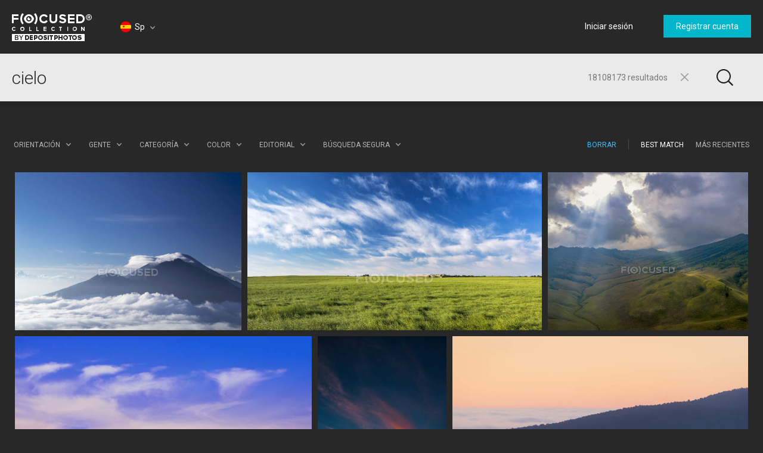

--- FILE ---
content_type: text/html; charset=utf-8
request_url: https://focusedcollection.com/sp/stock-photos/cielo.html
body_size: 44844
content:
<!DOCTYPE html><html lang="sp" prefix="og: http://ogp.me/ns#"><head><!-- Google Tag Manager --><script>dataLayer = JSON.parse('[{"userId":0}]');</script><script>(function(w,d,s,l,i){w[l]=w[l]||[];w[l].push({'gtm.start':new Date().getTime(),event:'gtm.js'});var f=d.getElementsByTagName(s)[0],j=d.createElement(s),dl=l!='dataLayer'?'&l='+l:'';j.async=true;j.src='https://www.googletagmanager.com/gtm.js?id='+i+dl+'&gtm_auth=a0cio4Hukc9R7JpTI85Pbg&gtm_preview=env-2&gtm_cookies_win=x';f.parentNode.insertBefore(j,f);})(window,document,'script','dataLayer','GTM-M6FT7F7');</script><!-- End Google Tag Manager --><meta charset="utf-8"><meta http-equiv="X-UA-Compatible" content="IE=edge,chrome=1"><meta name="viewport" content="width=device-width, initial-scale=1" /><meta name="google-site-verification" content="lzo10pM-ecquHtL2--ymFdGIuwuIMLBRqQuaJrvs7ZA" /><meta name="yandex-verification" content="50b1f982d8947977" /><title>Cielo - Fotos de stock, imágenes sin royalties | Focused</title><meta name="description" content="Descargue Cielo  fotos de stock de alta calidad, Imágenes costosas y fotos de Cielo . Fotografías auténticas hechas por fotógrafos profesionales."><meta name="robots" content="index,follow"><link rel="canonical" href="https://focusedcollection.com/sp/stock-photos/cielo.html" /><link rel="next" href="https://focusedcollection.com/sp/stock-photos/cielo/page2.html"><meta name="og:title" content="Cielo - Fotos de stock, imágenes sin royalties | Focused"><meta name="og:description" content="Descargue Cielo  fotos de stock de alta calidad, Imágenes costosas y fotos de Cielo . Fotografías auténticas hechas por fotógrafos profesionales."><meta name="og:image" content="https://st.focusedcollection.com/9264440/i/1800/focused_194910754-stock-photo-indonesia-bali-abang-agung-volcanoes.jpg"><meta name="twitter:title" content="Cielo - Fotos de stock, imágenes sin royalties | Focused"><meta property="twitter:image" content="https://st.focusedcollection.com/9264440/i/1800/focused_194910754-stock-photo-indonesia-bali-abang-agung-volcanoes.jpg"><meta name="twitter:description" content="Descargue Cielo  fotos de stock de alta calidad, Imágenes costosas y fotos de Cielo . Fotografías auténticas hechas por fotógrafos profesionales."><link rel="shortcut icon" type="image/x-icon" href="/favicon.ico?2309b33e1ee4f82c3e4c" /></head><!-- onunload event - for fixes in safari back button --><body onunload=""><!-- Google Tag Manager (noscript) --><noscript><iframe src="https://www.googletagmanager.com/ns.html?id=GTM-M6FT7F7&gtm_auth=a0cio4Hukc9R7JpTI85Pbg&gtm_preview=env-2&gtm_cookies_win=x"height="0" width="0" style="display:none;visibility:hidden"></iframe></noscript><!-- End Google Tag Manager (noscript) --><style>body { visibility: hidden; }</style><div id="root"><div class="wrapper wrapper_footer-down"><header class="header "><section class="header__top-line"><div class="header__cell header__cell_logo"><a class="header__logo-link" href="/sp/"></a></div><div class="header__cell header__cell_lang _lang-switcher"><div class="header__menu-lang cmp-lang-menu _lang-menu _cmp-menu"><div class="cmp-lang-menu__wrap"><i class="cmp-lang-menu__icon icon icon-flag-round icon-flag-round-sp"></i><span class="cmp-lang-menu__text">Sp</span><i class="cmp-lang-menu__arrow cmp-lang-menu__arrow_bottom arrow arrow-bottom arrow-grey"></i><i class="cmp-lang-menu__arrow cmp-lang-menu__arrow_top arrow arrow-top arrow-grey"></i></div><ul class="cmp-lang-menu__list cmp-menu"><li class="cmp-menu__item"><span data-seolink-langkey="en" class="cmp-menu__link _pseudolink"><span class="cmp-lang-menu__lang-short">En</span>&#xA0;<i class="cmp-lang-menu__flag icon icon-flag icon-flag-en"></i><span class="cmp-lang-menu__lang">English</span></span></li><li class="cmp-menu__item"><span data-seolink-langkey="de" class="cmp-menu__link _pseudolink"><span class="cmp-lang-menu__lang-short">De</span>&#xA0;<i class="cmp-lang-menu__flag icon icon-flag icon-flag-de"></i><span class="cmp-lang-menu__lang">Deutsch</span></span></li><li class="cmp-menu__item"><span data-seolink-langkey="fr" class="cmp-menu__link _pseudolink"><span class="cmp-lang-menu__lang-short">Fr</span>&#xA0;<i class="cmp-lang-menu__flag icon icon-flag icon-flag-fr"></i><span class="cmp-lang-menu__lang">Fran&#xE7;ais</span></span></li><li class="cmp-menu__item"><span data-seolink-langkey="sp" class="cmp-menu__link _pseudolink"><span class="cmp-lang-menu__lang-short">Sp</span>&#xA0;<i class="cmp-lang-menu__flag icon icon-flag icon-flag-sp"></i><span class="cmp-lang-menu__lang">Espa&#xF1;ol</span></span></li><li class="cmp-menu__item"><span data-seolink-langkey="ru" class="cmp-menu__link _pseudolink"><span class="cmp-lang-menu__lang-short">Ru</span>&#xA0;<i class="cmp-lang-menu__flag icon icon-flag icon-flag-ru"></i><span class="cmp-lang-menu__lang">&#x420;&#x443;&#x441;&#x441;&#x43A;&#x438;&#x439;</span></span></li><li class="cmp-menu__item"><span data-seolink-langkey="it" class="cmp-menu__link _pseudolink"><span class="cmp-lang-menu__lang-short">It</span>&#xA0;<i class="cmp-lang-menu__flag icon icon-flag icon-flag-it"></i><span class="cmp-lang-menu__lang">Italiano</span></span></li><li class="cmp-menu__item"><span data-seolink-langkey="pt" class="cmp-menu__link _pseudolink"><span class="cmp-lang-menu__lang-short">Pt</span>&#xA0;<i class="cmp-lang-menu__flag icon icon-flag icon-flag-pt"></i><span class="cmp-lang-menu__lang">Portugu&#xEA;s</span></span></li><li class="cmp-menu__item"><span data-seolink-langkey="ua" class="cmp-menu__link _pseudolink"><span class="cmp-lang-menu__lang-short">Ua</span>&#xA0;<i class="cmp-lang-menu__flag icon icon-flag icon-flag-ua"></i><span class="cmp-lang-menu__lang">&#x423;&#x43A;&#x440;&#x430;&#x457;&#x43D;&#x441;&#x44C;&#x43A;&#x430;</span></span></li></ul></div></div><div class="header__cell header__cell_userbar"><div class="user-bar"><span class="_user-auth-login"></span><div class="user-bar__wrap _user-bar"><div class="user-bar__not-auth-box"><a class="user-bar__item user-bar__item_btn button button-l _login" href="/sp/login.html"> Iniciar sesi&#xF3;n </a><a class="user-bar__item user-bar__item_btn button button-l _signup" href="/sp/signup.html"> Registrar cuenta </a></div></div></div><div class="user-bar__mobile-wrapper _cmp-menu"><div class="header__mobile-wrap"><span class="header__mobile-user-menu button-mobile-menu button-mobile-menu-user _mobile-user-btn"></span></div><div class="user-bar-mobile _user-bar-mobile"><nav class="header__mobile-menu header__mobile-menu_user _mobile-user-menu"><a class="header__mobile-menu-link _login"> Iniciar sesi&#xF3;n </a><a class="header__mobile-menu-link _signup"> Registrar cuenta </a></nav></div></div></div></section><section class="header__search-bar _search-bar"><form class="search-bar search-bar_main  search-bar_filters" action="/sp/search.html"><div class="search-bar__input-box"><input class="search-bar__input _input" type="text" name="query" value="cielo" placeholder="Empezar a buscar..." autocomplete="off"><div class="search-bar__results-box"><span class="search-bar__results">18108173 resultados</span></div><i class="search-bar__reset icon icon-reset icon-reset-black-hover _reset-bar"></i></div><div class="search-bar__btn-box"><button class="search-bar__btn search-bar__btn_main button-search button-search-main" type="submit"></button></div><div class="search-bar__filters-box _filters-indicator"><span class="search-bar__filters-btn cmp-filters-btn "><span class="cmp-filters-btn__wrap"><i class="cmp-filters-btn__icon"></i></span></span></div><div class="search-hints__container _search-hints-container"><ul class="search-hints _search-hints"></ul></div></form></section></header><section class="content"><section class="search-page _search-page"> <div class="search-page__header"><div class="search-info _search-info"><div class="search-info__holder"><h1 class="search-info__title"></h1></div></div><div class="search-page__filters _filters"><div class="filters _filters__list"><div class="filters__item filters__item_orientation _orientation _cmp-menu"><span class="filters__title filters__title_desktop">Orientaci&#xF3;n</span><span class="filters__title filters__title_mobile">Orientaci&#xF3;n</span><div class="filters__body cmp-menu cmp-menu_marker"><label class="cmp-menu__item cmp-menu__item_active"><span class="cmp-menu__link"><span class="filters__group-orientation field-box radio-box orientation-box orientation-box-light"><input class="radio" type="radio" name="orientation" value="all" checked="checked"><i class="icon icon-orientation icon-orientation-all"></i><i class="orientation-bg"></i></span><span class="filters__orientation-name">Toda la orientaci&#xF3;n</span></span></label><label class="cmp-menu__item"><span class="cmp-menu__link"><span class="filters__group-orientation field-box radio-box orientation-box orientation-box-light"><input class="radio" type="radio" name="orientation" value="horizontal"><i class="icon icon-orientation icon-orientation-horizontal"></i><i class="orientation-bg"></i></span><span class="filters__orientation-name">Horizontal</span></span></label><label class="cmp-menu__item"><span class="cmp-menu__link"><span class="filters__group-orientation field-box radio-box orientation-box orientation-box-light"><input class="radio" type="radio" name="orientation" value="vertical"><i class="icon icon-orientation icon-orientation-vertical"></i><i class="orientation-bg"></i></span><span class="filters__orientation-name">Vertical</span></span></label><label class="cmp-menu__item"><span class="cmp-menu__link"><span class="filters__group-orientation field-box radio-box orientation-box orientation-box-light"><input class="radio" type="radio" name="orientation" value="square"><i class="icon icon-orientation icon-orientation-square"></i><i class="orientation-bg"></i></span><span class="filters__orientation-name">Cuadrado</span></span></label></div><i class="filters__arrow filters__arrow_bottom arrow arrow-bottom arrow-grey"></i><i class="filters__arrow filters__arrow_top arrow arrow-top arrow-grey"></i></div><div class="filters__item filters__item_people _people _cmp-menu"> <span class="filters__title filters__title_desktop">Gente</span><span class="filters__title filters__title_mobile">Gente</span> <div class="filters__body cmp-menu cmp-menu_marker"><label class="cmp-menu__item cmp-menu__item_active"><span class="cmp-menu__link"><input class="filters__btn-radio" type="checkbox" name="mr_property_all" checked="checked"><span>Todos</span></span></label><label class="cmp-menu__item"><span class="cmp-menu__link"><input class="filters__btn-radio" type="checkbox" name="mr_property_exclude"><span>Exclude People</span></span></label><label class="cmp-menu__item"><span class="cmp-menu__link"><input class="filters__btn-radio" type="checkbox" name="mr_property_only"><span>S&#xF3;lo gente </span></span></label> </div><i class="filters__arrow filters__arrow_bottom arrow arrow-bottom arrow-grey"></i><i class="filters__arrow filters__arrow_top arrow arrow-top arrow-grey"></i></div><div class="filters__item with-scroll filter__categories _categories _cmp-menu"><span class="filters__title filters__title_desktop">Categor&#xED;a</span><span class="filters__title filters__title_mobile">Categor&#xED;a</span><div class="filters__body cmp-menu cmp-menu_marker"><ul class="filters__list-menu filters__list-menu-with-scroll _scroll"><li class="cmp-menu__item cmp-menu__item_active"><label class="cmp-menu__link"><span>Todas las categorias</span><input class="filters__list-radio" type="radio" name="category" value="0"></label></li><li class="cmp-menu__item "><label class="cmp-menu__link"><span>Abstracto</span><input class="filters__list-radio" type="radio" name="category" value="6"></label></li><li class="cmp-menu__item "><label class="cmp-menu__link"><span>Animales</span><input class="filters__list-radio" type="radio" name="category" value="7"></label></li><li class="cmp-menu__item "><label class="cmp-menu__link"><span>Arquitectura y construcciones</span><input class="filters__list-radio" type="radio" name="category" value="8"></label></li><li class="cmp-menu__item "><label class="cmp-menu__link"><span>Objetos de arte</span><input class="filters__list-radio" type="radio" name="category" value="9"></label></li><li class="cmp-menu__item "><label class="cmp-menu__link"><span>Belleza y moda</span><input class="filters__list-radio" type="radio" name="category" value="10"></label></li><li class="cmp-menu__item "><label class="cmp-menu__link"><span>Negocios y finanzas</span><input class="filters__list-radio" type="radio" name="category" value="11"></label></li><li class="cmp-menu__item "><label class="cmp-menu__link"><span>Famosos</span><input class="filters__list-radio" type="radio" name="category" value="12"></label></li><li class="cmp-menu__item "><label class="cmp-menu__link"><span>Ciudades</span><input class="filters__list-radio" type="radio" name="category" value="13"></label></li><li class="cmp-menu__item "><label class="cmp-menu__link"><span>Computadoras y electr&#xF3;nica</span><input class="filters__list-radio" type="radio" name="category" value="14"></label></li><li class="cmp-menu__item "><label class="cmp-menu__link"><span>Conceptos</span><input class="filters__list-radio" type="radio" name="category" value="15"></label></li><li class="cmp-menu__item "><label class="cmp-menu__link"><span>Decoraci&#xF3;n</span><input class="filters__list-radio" type="radio" name="category" value="16"></label></li><li class="cmp-menu__item "><label class="cmp-menu__link"><span>Educaci&#xF3;n</span><input class="filters__list-radio" type="radio" name="category" value="17"></label></li><li class="cmp-menu__item "><label class="cmp-menu__link"><span>Flora y fauna</span><input class="filters__list-radio" type="radio" name="category" value="18"></label></li><li class="cmp-menu__item "><label class="cmp-menu__link"><span>Comida y bebida</span><input class="filters__list-radio" type="radio" name="category" value="19"></label></li><li class="cmp-menu__item "><label class="cmp-menu__link"><span>Festividades y eventos</span><input class="filters__list-radio" type="radio" name="category" value="20"></label></li><li class="cmp-menu__item "><label class="cmp-menu__link"><span>Ilustraciones</span><input class="filters__list-radio" type="radio" name="category" value="21"></label></li><li class="cmp-menu__item "><label class="cmp-menu__link"><span>Industrial</span><input class="filters__list-radio" type="radio" name="category" value="22"></label></li><li class="cmp-menu__item "><label class="cmp-menu__link"><span>Interiores</span><input class="filters__list-radio" type="radio" name="category" value="23"></label></li><li class="cmp-menu__item "><label class="cmp-menu__link"><span>Joyer&#xED;a y piedras preciosas</span><input class="filters__list-radio" type="radio" name="category" value="24"></label></li><li class="cmp-menu__item "><label class="cmp-menu__link"><span>Medicina y salud</span><input class="filters__list-radio" type="radio" name="category" value="25"></label></li><li class="cmp-menu__item "><label class="cmp-menu__link"><span>VARIOS</span><input class="filters__list-radio" type="radio" name="category" value="26"></label></li><li class="cmp-menu__item "><label class="cmp-menu__link"><span>Naturaleza</span><input class="filters__list-radio" type="radio" name="category" value="42"></label></li><li class="cmp-menu__item "><label class="cmp-menu__link"><span>Objetos</span><input class="filters__list-radio" type="radio" name="category" value="27"></label></li><li class="cmp-menu__item "><label class="cmp-menu__link"><span>Otro</span><input class="filters__list-radio" type="radio" name="category" value="28"></label></li><li class="cmp-menu__item "><label class="cmp-menu__link"><span>Gente</span><input class="filters__list-radio" type="radio" name="category" value="29"></label></li><li class="cmp-menu__item "><label class="cmp-menu__link"><span>Lugares</span><input class="filters__list-radio" type="radio" name="category" value="30"></label></li><li class="cmp-menu__item "><label class="cmp-menu__link"><span>Profesiones</span><input class="filters__list-radio" type="radio" name="category" value="44"></label></li><li class="cmp-menu__item "><label class="cmp-menu__link"><span>Religioso</span><input class="filters__list-radio" type="radio" name="category" value="31"></label></li><li class="cmp-menu__item "><label class="cmp-menu__link"><span>Ciencia</span><input class="filters__list-radio" type="radio" name="category" value="32"></label></li><li class="cmp-menu__item "><label class="cmp-menu__link"><span>Compras</span><input class="filters__list-radio" type="radio" name="category" value="33"></label></li><li class="cmp-menu__item "><label class="cmp-menu__link"><span>Signos y s&#xED;mbolos</span><input class="filters__list-radio" type="radio" name="category" value="34"></label></li><li class="cmp-menu__item "><label class="cmp-menu__link"><span>Deporte</span><input class="filters__list-radio" type="radio" name="category" value="35"></label></li><li class="cmp-menu__item "><label class="cmp-menu__link"><span>Tecnolog&#xED;a</span><input class="filters__list-radio" type="radio" name="category" value="36"></label></li><li class="cmp-menu__item "><label class="cmp-menu__link"><span>Texturas y fondos</span><input class="filters__list-radio" type="radio" name="category" value="37"></label></li><li class="cmp-menu__item "><label class="cmp-menu__link"><span>Herramientas</span><input class="filters__list-radio" type="radio" name="category" value="38"></label></li><li class="cmp-menu__item "><label class="cmp-menu__link"><span>Transporte y autom&#xF3;vil</span><input class="filters__list-radio" type="radio" name="category" value="39"></label></li><li class="cmp-menu__item "><label class="cmp-menu__link"><span>Viajes</span><input class="filters__list-radio" type="radio" name="category" value="43"></label></li><li class="cmp-menu__item "><label class="cmp-menu__link"><span>Vintage y retro</span><input class="filters__list-radio" type="radio" name="category" value="41"></label></li></ul></div><i class="filters__arrow filters__arrow_bottom arrow arrow-bottom arrow-grey"></i><i class="filters__arrow filters__arrow_top arrow arrow-top arrow-grey"></i></div><div class="filters__item _color _cmp-menu"> <span class="filters__title filters__title_desktop">Color</span><span class="filters__title filters__title_mobile">Color</span> <div class="filters__body cmp-menu"><div class="filters__list-menu filters__list-menu_color color-filter"><label class="color-filter__item"><input class="color-filter__radio" type="radio" name="color" value="0"><i class="color-filter__color color-filter__color_reset"><i class="icon color-filter__reset icon-filter-reset-red"></i></i></label><label class="color-filter__item"><input class="color-filter__radio" type="radio" name="color" value="#0272b4"><i class="color-filter__color " style="background: #0272b4;"><i class="icon color-filter__icon icon-select-black"></i></i></label><label class="color-filter__item"><input class="color-filter__radio" type="radio" name="color" value="#22ade6"><i class="color-filter__color " style="background: #22ade6;"><i class="icon color-filter__icon icon-select-black"></i></i></label><label class="color-filter__item"><input class="color-filter__radio" type="radio" name="color" value="#5bd2e0"><i class="color-filter__color " style="background: #5bd2e0;"><i class="icon color-filter__icon icon-select-black"></i></i></label><label class="color-filter__item"><input class="color-filter__radio" type="radio" name="color" value="#2da027"><i class="color-filter__color " style="background: #2da027;"><i class="icon color-filter__icon icon-select-black"></i></i></label><label class="color-filter__item"><input class="color-filter__radio" type="radio" name="color" value="#75cd2b"><i class="color-filter__color " style="background: #75cd2b;"><i class="icon color-filter__icon icon-select-black"></i></i></label><label class="color-filter__item"><input class="color-filter__radio" type="radio" name="color" value="#ffd301"><i class="color-filter__color " style="background: #ffd301;"><i class="icon color-filter__icon icon-select-black"></i></i></label><label class="color-filter__item"><input class="color-filter__radio" type="radio" name="color" value="#fd9104"><i class="color-filter__color " style="background: #fd9104;"><i class="icon color-filter__icon icon-select-black"></i></i></label><label class="color-filter__item"><input class="color-filter__radio" type="radio" name="color" value="#ffc895"><i class="color-filter__color " style="background: #ffc895;"><i class="icon color-filter__icon icon-select-black"></i></i></label><label class="color-filter__item"><input class="color-filter__radio" type="radio" name="color" value="#fd5139"><i class="color-filter__color " style="background: #fd5139;"><i class="icon color-filter__icon icon-select-black"></i></i></label><label class="color-filter__item"><input class="color-filter__radio" type="radio" name="color" value="#c52c17"><i class="color-filter__color " style="background: #c52c17;"><i class="icon color-filter__icon icon-select-black"></i></i></label><label class="color-filter__item"><input class="color-filter__radio" type="radio" name="color" value="#823801"><i class="color-filter__color " style="background: #823801;"><i class="icon color-filter__icon icon-select-black"></i></i></label><label class="color-filter__item"><input class="color-filter__radio" type="radio" name="color" value="#c771d9"><i class="color-filter__color " style="background: #c771d9;"><i class="icon color-filter__icon icon-select-black"></i></i></label><label class="color-filter__item"><input class="color-filter__radio" type="radio" name="color" value="#9536aa"><i class="color-filter__color " style="background: #9536aa;"><i class="icon color-filter__icon icon-select-black"></i></i></label><label class="color-filter__item"><input class="color-filter__radio" type="radio" name="color" value="#bfbfbf"><i class="color-filter__color " style="background: #bfbfbf;"><i class="icon color-filter__icon icon-select-black"></i></i></label><label class="color-filter__item"><input class="color-filter__radio" type="radio" name="color" value="#7a7a7a"><i class="color-filter__color " style="background: #7a7a7a;"><i class="icon color-filter__icon icon-select-black"></i></i></label><label class="color-filter__item"><input class="color-filter__radio" type="radio" name="color" value="#000000"><i class="color-filter__color " style="background: #000000;"><i class="icon color-filter__icon icon-select-white"></i></i></label><label class="color-filter__item"><input class="color-filter__radio" type="radio" name="color" value="#ffffff"><i class="color-filter__color " style="background: #ffffff;"><i class="icon color-filter__icon icon-select-black"></i></i></label></div> </div><div class="filters__used"></div><i class="filters__arrow filters__arrow_bottom arrow arrow-bottom arrow-grey"></i><i class="filters__arrow filters__arrow_top arrow arrow-top arrow-grey"></i></div><div class="filters__item filters__item_editorial _editorial _cmp-menu"><span class="filters__title _title filters__title_desktop">Editorial</span><span class="filters__title _title filters__title_mobile">Editorial</span> <div class="filters__body cmp-menu cmp-menu_marker"><label class="cmp-menu__item cmp-menu__item_active"><span class="cmp-menu__link"><input class="filters__btn-radio" type="checkbox" name="editorial" checked="checked"><span>Todos</span></span></label><label class="cmp-menu__item"><span class="cmp-menu__link"><input class="filters__btn-radio" type="checkbox" name="editorial_only"><span>&#xDA;nicamente editorial</span></span></label> <label class="cmp-menu__item"><span class="cmp-menu__link"><input class="filters__btn-radio" type="checkbox" name="editorial_exclude"><span>Excluir editorial</span></span> </label> </div><i class="filters__arrow filters__arrow_bottom arrow arrow-bottom arrow-grey"></i><i class="filters__arrow filters__arrow_top arrow arrow-top arrow-grey"></i></div><div class="filters__item filters__item_safe _safe-search _cmp-menu"> <span class="filters__title filters__title_desktop">B&#xFA;squeda segura</span><span class="filters__title filters__title_mobile">B&#xFA;squeda segura</span> <div class="filters__body cmp-menu cmp-menu_marker"><label class="cmp-menu__item cmp-menu__item_active"><span class="cmp-menu__link"><input class="filters__btn-radio" type="radio" name="nudity" value="0" checked="checked"><span>Activar</span></span></label><label class="cmp-menu__item"><span class="cmp-menu__link"><input class="filters__btn-radio" type="radio" name="nudity" value="1"><span>Apagar</span></span></label> </div><i class="filters__arrow filters__arrow_bottom arrow arrow-bottom arrow-grey"></i><i class="filters__arrow filters__arrow_top arrow arrow-top arrow-grey"></i></div><div class="filters__item filters__item_clear"></div><div class="filters__item filters__item_sort filters__item_right"><ul class="filters__sort-box_mobile _filter-sort"><li class="filters__sort-box_mobile-wrap"><a class="filters__title filters__title_link filters__title_active _sort-item" href="?sorting=best_match" data-sorting="best_match">Best Match</a></li><li class="filters__sort-box_mobile-wrap"><a class="filters__title filters__title_link _sort-item" href="?sorting=newest" data-sorting="newest">Newest</a></li></ul><ul class="filters__sort-box_desktop"><li class="filters__wrap"><a class="filters__title filters__title_link filters__title_active _sort-item" href="?sorting=best_match" data-sorting="best_match">Best Match</a></li><li class="filters__wrap"><a class="filters__title filters__title_link  _sort-item" href="?sorting=newest" data-sorting="newest">Newest</a></li></ul><i class="filters__arrow filters__arrow_bottom arrow arrow-bottom arrow-grey"></i><i class="filters__arrow filters__arrow_top arrow arrow-top arrow-grey"></i></div><div class="filters__item filters__item_sep filters__item_right"> <div class="filters__sep"></div></div><div class="filters__item filters__item_min filters__item_right"> <span class="filters__action filters__action_clear _reset-all">Borrar</span></div><div class="filters__item filters__item_min filters__item_hide"> <span class="filters__action _hide-filters"> Ocultar</span></div></div></div></div> <div class="search-page__result _search-result"><div class="search-page__holder"><script>const toggleSearchResult = (hide) => {const els = document.getElementsByClassName('_search-result');for (let i = 0; i < els.length; i += 1) {els[i].style.visibility = hide ? 'hidden' : 'visible';}};toggleSearchResult(true);setTimeout(()=> toggleSearchResult(false), 3000);</script> <div class="search-file search-page__item" style="width: 300px;height: 200px;" id="194910754"><a class="search-file__link" href="/sp/194910754/stock-photo-indonesia-bali-abang-agung-volcanoes.html" target="_blank"> <span class="search-file__wrap"> <img class="search-file__img _file-img" src="https://st.focusedcollection.com/9264440/i/650/focused_194910754-stock-photo-indonesia-bali-abang-agung-volcanoes.jpg" alt="Indonesia, Bali, Abang y Agung volcanes en las nubes - foto de stock"> </span> </a>  <div class="search-file__item_title"> <a class="search-file__item_title-link" href="/sp/194910754/stock-photo-indonesia-bali-abang-agung-volcanoes.html" target="_blank"> Indonesia, Bali, Abang y Agung volcanes en las nubes </a> </div> <!--<span class="search-file__actions hidden"><button class="search-file__action button-action button-action-favorite"></button><button class="search-file__action button-action button-action-cart"></button></span>--> </div> <div class="search-file search-page__item" style="width: 386px;height: 200px;" id="266524144"><a class="search-file__link" href="/sp/266524144/stock-photo-green-canola-field-dramatic-clouds.html" target="_blank"> <span class="search-file__wrap"> <img class="search-file__img _file-img" src="https://st.focusedcollection.com/13735766/i/650/focused_266524144-stock-photo-green-canola-field-dramatic-clouds.jpg" alt="Campo de canola verde con nubes dram&#xE1;ticas y cielo azul, al norte de Calgary, Alberta, Canad&#xE1; - foto de stock"> </span> </a>  <div class="search-file__item_title"> <a class="search-file__item_title-link" href="/sp/266524144/stock-photo-green-canola-field-dramatic-clouds.html" target="_blank"> Campo de canola verde con nubes dram&#xE1;ticas y cielo azul, al norte de Calgary, Alberta, Canad&#xE1; </a> </div> <!--<span class="search-file__actions hidden"><button class="search-file__action button-action button-action-favorite"></button><button class="search-file__action button-action button-action-cart"></button></span>--> </div> <div class="search-file search-page__item" style="width: 267px;height: 200px;" id="475138912"><a class="search-file__link" href="/sp/475138912/stock-photo-sunbeam-clouds-bromo-tengger-semeru.html" target="_blank"> <span class="search-file__wrap"> <img class="search-file__img _file-img" src="https://st.focusedcollection.com/9264440/i/650/focused_475138912-stock-photo-sunbeam-clouds-bromo-tengger-semeru.jpg" alt="Rayo de sol a trav&#xE9;s de las nubes sobre el Parque Nacional Bromo Tengger Semeru, Java Oriental - foto de stock"> </span> </a>  <div class="search-file__item_title"> <a class="search-file__item_title-link" href="/sp/475138912/stock-photo-sunbeam-clouds-bromo-tengger-semeru.html" target="_blank"> Rayo de sol a trav&#xE9;s de las nubes sobre el Parque Nacional Bromo Tengger Semeru, Java Oriental </a> </div> <!--<span class="search-file__actions hidden"><button class="search-file__action button-action button-action-favorite"></button><button class="search-file__action button-action button-action-cart"></button></span>--> </div> <div class="search-file search-page__item" style="width: 300px;height: 200px;" id="163008498"><a class="search-file__link" href="/sp/163008498/stock-photo-old-fence-against-canola-field.html" target="_blank"> <span class="search-file__wrap"> <img class="search-file__img _file-img" src="https://st.focusedcollection.com/13735766/i/650/focused_163008498-stock-photo-old-fence-against-canola-field.jpg" alt="Antigua valla contra Canola Field - foto de stock"> </span> </a>  <div class="search-file__item_title"> <a class="search-file__item_title-link" href="/sp/163008498/stock-photo-old-fence-against-canola-field.html" target="_blank"> Antigua valla contra Canola Field </a> </div> <!--<span class="search-file__actions hidden"><button class="search-file__action button-action button-action-favorite"></button><button class="search-file__action button-action button-action-cart"></button></span>--> </div> <div class="search-file search-page__item" style="width: 134px;height: 200px;" id="528433060"><a class="search-file__link" href="/sp/528433060/stock-photo-sundown-sky-vivid-orange-clouds.html" target="_blank"> <span class="search-file__wrap"> <img class="search-file__img _file-img" src="https://st.focusedcollection.com/9163412/i/650/focused_528433060-stock-photo-sundown-sky-vivid-orange-clouds.jpg" alt="Cielo del atardecer con v&#xED;vidas nubes anaranjadas situadas sobre el agua de mar con barcos por la noche en Fuerteventura, Espa&#xF1;a - foto de stock"> </span> </a>  <div class="search-file__item_title"> <a class="search-file__item_title-link" href="/sp/528433060/stock-photo-sundown-sky-vivid-orange-clouds.html" target="_blank"> Cielo del atardecer con v&#xED;vidas nubes anaranjadas situadas sobre el agua de mar con barcos por la noche en Fuerteventura, Espa&#xF1;a </a> </div> <!--<span class="search-file__actions hidden"><button class="search-file__action button-action button-action-favorite"></button><button class="search-file__action button-action button-action-cart"></button></span>--> </div> <div class="search-file search-page__item" style="width: 300px;height: 200px;" id="527939738"><a class="search-file__link" href="/sp/527939738/stock-photo-scenic-view-pedriza-mist-diffusing.html" target="_blank"> <span class="search-file__wrap"> <img class="search-file__img _file-img" src="https://st.focusedcollection.com/9163412/i/650/focused_527939738-stock-photo-scenic-view-pedriza-mist-diffusing.jpg" alt="Vista panor&#xE1;mica de Pedriza con niebla que se difunde entre la cordillera de Guadarrama y rocas con con&#xED;feras al amanecer en Espa&#xF1;a - foto de stock"> </span> </a>  <div class="search-file__item_title"> <a class="search-file__item_title-link" href="/sp/527939738/stock-photo-scenic-view-pedriza-mist-diffusing.html" target="_blank"> Vista panor&#xE1;mica de Pedriza con niebla que se difunde entre la cordillera de Guadarrama y rocas con con&#xED;feras al amanecer en Espa&#xF1;a </a> </div> <!--<span class="search-file__actions hidden"><button class="search-file__action button-action button-action-favorite"></button><button class="search-file__action button-action button-action-cart"></button></span>--> </div> <div class="search-file search-page__item" style="width: 303px;height: 200px;" id="192700800"><a class="search-file__link" href="/sp/192700800/stock-photo-white-jet-vapor-trail-blue.html" target="_blank"> <span class="search-file__wrap"> <img class="search-file__img _file-img" src="https://st.focusedcollection.com/8860618/i/650/focused_192700800-stock-photo-white-jet-vapor-trail-blue.jpg" alt="Rastro de vapor de chorro blanco a trav&#xE9;s del cielo azul . - foto de stock"> </span> </a>  <div class="search-file__item_title"> <a class="search-file__item_title-link" href="/sp/192700800/stock-photo-white-jet-vapor-trail-blue.html" target="_blank"> Rastro de vapor de chorro blanco a trav&#xE9;s del cielo azul . </a> </div> <!--<span class="search-file__actions hidden"><button class="search-file__action button-action button-action-favorite"></button><button class="search-file__action button-action button-action-cart"></button></span>--> </div> <div class="search-file search-page__item" style="width: 300px;height: 200px;" id="324770884"><a class="search-file__link" href="/sp/324770884/stock-photo-beautiful-sunset-sea-cloudy-sky.html" target="_blank"> <span class="search-file__wrap"> <img class="search-file__img _file-img" src="https://st.focusedcollection.com/9163412/i/650/focused_324770884-stock-photo-beautiful-sunset-sea-cloudy-sky.jpg" alt="Hermosa puesta de sol sobre el mar con cielo nublado - foto de stock"> </span> </a>  <div class="search-file__item_title"> <a class="search-file__item_title-link" href="/sp/324770884/stock-photo-beautiful-sunset-sea-cloudy-sky.html" target="_blank"> Hermosa puesta de sol sobre el mar con cielo nublado </a> </div> <!--<span class="search-file__actions hidden"><button class="search-file__action button-action button-action-favorite"></button><button class="search-file__action button-action button-action-cart"></button></span>--> </div> <div class="search-file search-page__item" style="width: 300px;height: 200px;" id="362732430"><a class="search-file__link" href="/sp/362732430/stock-photo-black-peaks-powerful-mountains-soft.html" target="_blank"> <span class="search-file__wrap"> <img class="search-file__img _file-img" src="https://st.focusedcollection.com/9163412/i/650/focused_362732430-stock-photo-black-peaks-powerful-mountains-soft.jpg" alt="De arriba de los picos negros de las monta&#xF1;as potentes entre las nubes blancas suaves gruesas - foto de stock"> </span> </a>  <div class="search-file__item_title"> <a class="search-file__item_title-link" href="/sp/362732430/stock-photo-black-peaks-powerful-mountains-soft.html" target="_blank"> De arriba de los picos negros de las monta&#xF1;as potentes entre las nubes blancas suaves gruesas </a> </div> <!--<span class="search-file__actions hidden"><button class="search-file__action button-action button-action-favorite"></button><button class="search-file__action button-action button-action-cart"></button></span>--> </div> <div class="search-file search-page__item" style="width: 300px;height: 200px;" id="192123282"><a class="search-file__link" href="/sp/192123282/stock-photo-sunset-horizon-lake-rising-storm.html" target="_blank"> <span class="search-file__wrap"> <img class="search-file__img _file-img" src="https://st.focusedcollection.com/8860618/i/650/focused_192123282-stock-photo-sunset-horizon-lake-rising-storm.jpg" alt="Puesta de sol en el horizonte sobre el lago con crecientes nubes de tormenta . - foto de stock"> </span> </a>  <div class="search-file__item_title"> <a class="search-file__item_title-link" href="/sp/192123282/stock-photo-sunset-horizon-lake-rising-storm.html" target="_blank"> Puesta de sol en el horizonte sobre el lago con crecientes nubes de tormenta . </a> </div> <!--<span class="search-file__actions hidden"><button class="search-file__action button-action button-action-favorite"></button><button class="search-file__action button-action button-action-cart"></button></span>--> </div> <div class="search-file search-page__item" style="width: 356px;height: 200px;" id="362731112"><a class="search-file__link" href="/sp/362731112/stock-photo-silhouette-anonymous-man-standing-reflection.html" target="_blank"> <span class="search-file__wrap"> <img class="search-file__img _file-img" src="https://st.focusedcollection.com/9163412/i/650/focused_362731112-stock-photo-silhouette-anonymous-man-standing-reflection.jpg" alt="Silueta de hombre an&#xF3;nimo de pie en la superficie de reflexi&#xF3;n del agua y llegar a estrellado cielo nocturno colorido con la v&#xED;a l&#xE1;ctea - foto de stock"> </span> </a>  <div class="search-file__item_title"> <a class="search-file__item_title-link" href="/sp/362731112/stock-photo-silhouette-anonymous-man-standing-reflection.html" target="_blank"> Silueta de hombre an&#xF3;nimo de pie en la superficie de reflexi&#xF3;n del agua y llegar a estrellado cielo nocturno colorido con la v&#xED;a l&#xE1;ctea </a> </div> <!--<span class="search-file__actions hidden"><button class="search-file__action button-action button-action-favorite"></button><button class="search-file__action button-action button-action-cart"></button></span>--> </div> <div class="search-file search-page__item" style="width: 309px;height: 200px;" id="527972590"><a class="search-file__link" href="/sp/527972590/stock-photo-vertical-milky-way-volcano-smoke.html" target="_blank"> <span class="search-file__wrap"> <img class="search-file__img _file-img" src="https://st.focusedcollection.com/9163412/i/650/focused_527972590-stock-photo-vertical-milky-way-volcano-smoke.jpg" alt="V&#xED;a l&#xE1;ctea vertical y humo del volc&#xE1;n sobre un mar de nubes azuladas en una noche estrellada. Cumbre Vieja erupci&#xF3;n volc&#xE1;nica en La Palma Islas Canarias, Espa&#xF1;a, 2021 - foto de stock"> </span> </a>  <div class="search-file__item_title"> <a class="search-file__item_title-link" href="/sp/527972590/stock-photo-vertical-milky-way-volcano-smoke.html" target="_blank"> V&#xED;a l&#xE1;ctea vertical y humo del volc&#xE1;n sobre un mar de nubes azuladas en una noche estrellada. Cumbre Vieja erupci&#xF3;n volc&#xE1;nica en La Palma Islas Canarias, Espa&#xF1;a, 2021 </a> </div> <!--<span class="search-file__actions hidden"><button class="search-file__action button-action button-action-favorite"></button><button class="search-file__action button-action button-action-cart"></button></span>--> </div> <div class="search-file search-page__item" style="width: 130px;height: 200px;" id="192696750"><a class="search-file__link" href="/sp/192696750/stock-photo-high-cloud-formation-storm-clouds.html" target="_blank"> <span class="search-file__wrap"> <img class="search-file__img _file-img" src="https://st.focusedcollection.com/8860618/i/650/focused_192696750-stock-photo-high-cloud-formation-storm-clouds.jpg" alt="Alta formaci&#xF3;n de nubes con nubes de tormenta que reflejan la luz del sol sobre el lago en Canad&#xE1; . - foto de stock"> </span> </a>  <div class="search-file__item_title"> <a class="search-file__item_title-link" href="/sp/192696750/stock-photo-high-cloud-formation-storm-clouds.html" target="_blank"> Alta formaci&#xF3;n de nubes con nubes de tormenta que reflejan la luz del sol sobre el lago en Canad&#xE1; . </a> </div> <!--<span class="search-file__actions hidden"><button class="search-file__action button-action button-action-favorite"></button><button class="search-file__action button-action button-action-cart"></button></span>--> </div> <div class="search-file search-page__item" style="width: 369px;height: 200px;" id="163002786"><a class="search-file__link" href="/sp/163002786/stock-photo-northern-lights-in-night-sky.html" target="_blank"> <span class="search-file__wrap"> <img class="search-file__img _file-img" src="https://st.focusedcollection.com/13735766/i/650/focused_163002786-stock-photo-northern-lights-in-night-sky.jpg" alt="Luces boreales en cielo nocturno - foto de stock"> </span> </a>  <div class="search-file__item_title"> <a class="search-file__item_title-link" href="/sp/163002786/stock-photo-northern-lights-in-night-sky.html" target="_blank"> Luces boreales en cielo nocturno </a> </div> <!--<span class="search-file__actions hidden"><button class="search-file__action button-action button-action-favorite"></button><button class="search-file__action button-action button-action-cart"></button></span>--> </div> <div class="search-file search-page__item" style="width: 133px;height: 200px;" id="311379564"><a class="search-file__link" href="/sp/311379564/stock-photo-people-flying-colorful-paragliders-cloudy.html" target="_blank"> <span class="search-file__wrap"> <img class="search-file__img _file-img" src="https://st.focusedcollection.com/9163412/i/650/focused_311379564-stock-photo-people-flying-colorful-paragliders-cloudy.jpg" alt="Desde abajo la gente vuela con coloridos parapentes en el cielo nublado cerca de Durdle Door durante el d&#xED;a - foto de stock"> </span> </a>  <div class="search-file__item_title"> <a class="search-file__item_title-link" href="/sp/311379564/stock-photo-people-flying-colorful-paragliders-cloudy.html" target="_blank"> Desde abajo la gente vuela con coloridos parapentes en el cielo nublado cerca de Durdle Door durante el d&#xED;a </a> </div> <!--<span class="search-file__actions hidden"><button class="search-file__action button-action button-action-favorite"></button><button class="search-file__action button-action button-action-cart"></button></span>--> </div> <div class="search-file search-page__item" style="width: 300px;height: 200px;" id="255860866"><a class="search-file__link" href="/sp/255860866/stock-photo-plane-security-fence.html" target="_blank"> <span class="search-file__wrap"> <img class="search-file__img _file-img" src="https://st.focusedcollection.com/9163412/i/650/focused_255860866-stock-photo-plane-security-fence.jpg" alt="Avi&#xF3;n detr&#xE1;s de valla de seguridad - foto de stock"> </span> </a>  <div class="search-file__item_title"> <a class="search-file__item_title-link" href="/sp/255860866/stock-photo-plane-security-fence.html" target="_blank"> Avi&#xF3;n detr&#xE1;s de valla de seguridad </a> </div> <!--<span class="search-file__actions hidden"><button class="search-file__action button-action button-action-favorite"></button><button class="search-file__action button-action button-action-cart"></button></span>--> </div> <div class="search-file search-page__item" style="width: 297px;height: 200px;" id="263257436"><a class="search-file__link" href="/sp/263257436/stock-photo-sunrise-beach-ocean-water-hawaii.html" target="_blank"> <span class="search-file__wrap"> <img class="search-file__img _file-img" src="https://st.focusedcollection.com/8860618/i/650/focused_263257436-stock-photo-sunrise-beach-ocean-water-hawaii.jpg" alt="Salida del sol sobre la playa y el agua del oc&#xE9;ano, Hawaii, EE.UU. - foto de stock"> </span> </a>  <div class="search-file__item_title"> <a class="search-file__item_title-link" href="/sp/263257436/stock-photo-sunrise-beach-ocean-water-hawaii.html" target="_blank"> Salida del sol sobre la playa y el agua del oc&#xE9;ano, Hawaii, EE.UU. </a> </div> <!--<span class="search-file__actions hidden"><button class="search-file__action button-action button-action-favorite"></button><button class="search-file__action button-action button-action-cart"></button></span>--> </div> <div class="search-file search-page__item" style="width: 134px;height: 200px;" id="240755126"><a class="search-file__link" href="/sp/240755126/stock-photo-beautiful-dark-sky-many-little.html" target="_blank"> <span class="search-file__wrap"> <img class="search-file__img _file-img" src="https://st.focusedcollection.com/9163412/i/650/focused_240755126-stock-photo-beautiful-dark-sky-many-little.jpg" alt="Desde abajo hermoso cielo oscuro con muchos peque&#xF1;os resplandores de estrellas - foto de stock"> </span> </a>  <div class="search-file__item_title"> <a class="search-file__item_title-link" href="/sp/240755126/stock-photo-beautiful-dark-sky-many-little.html" target="_blank"> Desde abajo hermoso cielo oscuro con muchos peque&#xF1;os resplandores de estrellas </a> </div> <!--<span class="search-file__actions hidden"><button class="search-file__action button-action button-action-favorite"></button><button class="search-file__action button-action button-action-cart"></button></span>--> </div> <div class="search-file search-page__item" style="width: 300px;height: 200px;" id="230920320"><a class="search-file__link" href="/sp/230920320/stock-photo-aerial-view-land-blue-water.html" target="_blank"> <span class="search-file__wrap"> <img class="search-file__img _file-img" src="https://st.focusedcollection.com/9163412/i/650/focused_230920320-stock-photo-aerial-view-land-blue-water.jpg" alt="Vista a&#xE9;rea de tierra cerca del agua azul, Mykonos, Grecia - foto de stock"> </span> </a>  <div class="search-file__item_title"> <a class="search-file__item_title-link" href="/sp/230920320/stock-photo-aerial-view-land-blue-water.html" target="_blank"> Vista a&#xE9;rea de tierra cerca del agua azul, Mykonos, Grecia </a> </div> <!--<span class="search-file__actions hidden"><button class="search-file__action button-action button-action-favorite"></button><button class="search-file__action button-action button-action-cart"></button></span>--> </div> <div class="search-file search-page__item" style="width: 310px;height: 200px;" id="168991940"><a class="search-file__link" href="/sp/168991940/stock-photo-seilebost-isle-of-harris-scotland.html" target="_blank"> <span class="search-file__wrap"> <img class="search-file__img _file-img" src="https://st.focusedcollection.com/13735766/i/650/focused_168991940-stock-photo-seilebost-isle-of-harris-scotland.jpg" alt="Seilebost, Isla de Harris, Escocia - foto de stock"> </span> </a>  <div class="search-file__item_title"> <a class="search-file__item_title-link" href="/sp/168991940/stock-photo-seilebost-isle-of-harris-scotland.html" target="_blank"> Seilebost, Isla de Harris, Escocia </a> </div> <!--<span class="search-file__actions hidden"><button class="search-file__action button-action button-action-favorite"></button><button class="search-file__action button-action button-action-cart"></button></span>--> </div> <div class="search-file search-page__item" style="width: 305px;height: 200px;" id="250426010"><a class="search-file__link" href="/sp/250426010/stock-photo-peak-stone-mountain-amazing-azure.html" target="_blank"> <span class="search-file__wrap"> <img class="search-file__img _file-img" src="https://st.focusedcollection.com/9163412/i/650/focused_250426010-stock-photo-peak-stone-mountain-amazing-azure.jpg" alt="Desde abajo pico de monta&#xF1;a de piedra y asombroso cielo azul con nubes en Bardenas Reales, Navarra, Espa&#xF1;a - foto de stock"> </span> </a>  <div class="search-file__item_title"> <a class="search-file__item_title-link" href="/sp/250426010/stock-photo-peak-stone-mountain-amazing-azure.html" target="_blank"> Desde abajo pico de monta&#xF1;a de piedra y asombroso cielo azul con nubes en Bardenas Reales, Navarra, Espa&#xF1;a </a> </div> <!--<span class="search-file__actions hidden"><button class="search-file__action button-action button-action-favorite"></button><button class="search-file__action button-action button-action-cart"></button></span>--> </div> <div class="search-file search-page__item" style="width: 300px;height: 200px;" id="229240620"><a class="search-file__link" href="/sp/229240620/stock-photo-massif-central-cantal-plateau-trizac.html" target="_blank"> <span class="search-file__wrap"> <img class="search-file__img _file-img" src="https://st.focusedcollection.com/19002158/i/650/focused_229240620-stock-photo-massif-central-cantal-plateau-trizac.jpg" alt="El Macizo Central. Cantal. Plateau Trizac. El paisaje iluminado por la luz de la luna. Cielo estrellado y V&#xED;a L&#xE1;ctea. - foto de stock"> </span> </a>  <div class="search-file__item_title"> <a class="search-file__item_title-link" href="/sp/229240620/stock-photo-massif-central-cantal-plateau-trizac.html" target="_blank"> El Macizo Central. Cantal. Plateau Trizac. El paisaje iluminado por la luz de la luna. Cielo estrellado y V&#xED;a L&#xE1;ctea. </a> </div> <!--<span class="search-file__actions hidden"><button class="search-file__action button-action button-action-favorite"></button><button class="search-file__action button-action button-action-cart"></button></span>--> </div> <div class="search-file search-page__item" style="width: 300px;height: 200px;" id="238382028"><a class="search-file__link" href="/sp/238382028/stock-photo-scenic-view-thunderstorm-sea-moreton.html" target="_blank"> <span class="search-file__wrap"> <img class="search-file__img _file-img" src="https://st.focusedcollection.com/9264440/i/650/focused_238382028-stock-photo-scenic-view-thunderstorm-sea-moreton.jpg" alt="Vista panor&#xE1;mica de Thunderstorm en el mar, Moreton Island, Queensland, Australia - foto de stock"> </span> </a>  <div class="search-file__item_title"> <a class="search-file__item_title-link" href="/sp/238382028/stock-photo-scenic-view-thunderstorm-sea-moreton.html" target="_blank"> Vista panor&#xE1;mica de Thunderstorm en el mar, Moreton Island, Queensland, Australia </a> </div> <!--<span class="search-file__actions hidden"><button class="search-file__action button-action button-action-favorite"></button><button class="search-file__action button-action button-action-cart"></button></span>--> </div> <div class="search-file search-page__item" style="width: 300px;height: 200px;" id="418463706"><a class="search-file__link" href="/sp/418463706/stock-photo-landscape-picture-beautiful-coast-iceland.html" target="_blank"> <span class="search-file__wrap"> <img class="search-file__img _file-img" src="https://st.focusedcollection.com/15111000/i/650/focused_418463706-stock-photo-landscape-picture-beautiful-coast-iceland.jpg" alt="Paisaje de la hermosa costa de Islandia - foto de stock"> </span> </a>  <div class="search-file__item_title"> <a class="search-file__item_title-link" href="/sp/418463706/stock-photo-landscape-picture-beautiful-coast-iceland.html" target="_blank"> Paisaje de la hermosa costa de Islandia </a> </div> <!--<span class="search-file__actions hidden"><button class="search-file__action button-action button-action-favorite"></button><button class="search-file__action button-action button-action-cart"></button></span>--> </div> <div class="search-file search-page__item" style="width: 300px;height: 200px;" id="528441572"><a class="search-file__link" href="/sp/528441572/stock-photo-scenic-view-pedriza-lush-green.html" target="_blank"> <span class="search-file__wrap"> <img class="search-file__img _file-img" src="https://st.focusedcollection.com/9163412/i/650/focused_528441572-stock-photo-scenic-view-pedriza-lush-green.jpg" alt="Vista panor&#xE1;mica de Pedriza con frondosos &#xE1;rboles verdes que crecen en la cordillera de Guadarrama bajo el cielo brumoso al amanecer en Espa&#xF1;a - foto de stock"> </span> </a>  <div class="search-file__item_title"> <a class="search-file__item_title-link" href="/sp/528441572/stock-photo-scenic-view-pedriza-lush-green.html" target="_blank"> Vista panor&#xE1;mica de Pedriza con frondosos &#xE1;rboles verdes que crecen en la cordillera de Guadarrama bajo el cielo brumoso al amanecer en Espa&#xF1;a </a> </div> <!--<span class="search-file__actions hidden"><button class="search-file__action button-action button-action-favorite"></button><button class="search-file__action button-action button-action-cart"></button></span>--> </div> <div class="search-file search-page__item" style="width: 300px;height: 200px;" id="445524706"><a class="search-file__link" href="/sp/445524706/stock-photo-amazing-golden-sunset-dark-ocean.html" target="_blank"> <span class="search-file__wrap"> <img class="search-file__img _file-img" src="https://st.focusedcollection.com/9163412/i/650/focused_445524706-stock-photo-amazing-golden-sunset-dark-ocean.jpg" alt="Incre&#xED;ble puesta de sol dorada sobre el oc&#xE9;ano oscuro - foto de stock"> </span> </a>  <div class="search-file__item_title"> <a class="search-file__item_title-link" href="/sp/445524706/stock-photo-amazing-golden-sunset-dark-ocean.html" target="_blank"> Incre&#xED;ble puesta de sol dorada sobre el oc&#xE9;ano oscuro </a> </div> <!--<span class="search-file__actions hidden"><button class="search-file__action button-action button-action-favorite"></button><button class="search-file__action button-action button-action-cart"></button></span>--> </div> <div class="search-file search-page__item" style="width: 200px;height: 200px;" id="426943080"><a class="search-file__link" href="/sp/426943080/stock-photo-bald-eagle-haliaeetus-leucocephalus-perching.html" target="_blank"> <span class="search-file__wrap"> <img class="search-file__img _file-img" src="https://st.focusedcollection.com/8860618/i/650/focused_426943080-stock-photo-bald-eagle-haliaeetus-leucocephalus-perching.jpg" alt="&#xC1;guila calva (Haliaeetus leucocephalus) posada en el poste - foto de stock"> </span> </a>  <div class="search-file__item_title"> <a class="search-file__item_title-link" href="/sp/426943080/stock-photo-bald-eagle-haliaeetus-leucocephalus-perching.html" target="_blank"> &#xC1;guila calva (Haliaeetus leucocephalus) posada en el poste </a> </div> <!--<span class="search-file__actions hidden"><button class="search-file__action button-action button-action-favorite"></button><button class="search-file__action button-action button-action-cart"></button></span>--> </div> <div class="search-file search-page__item" style="width: 300px;height: 200px;" id="462954530"><a class="search-file__link" href="/sp/462954530/stock-photo-woman-standing-outdoors-wearing-face.html" target="_blank"> <span class="search-file__wrap"> <img class="search-file__img _file-img" src="https://st.focusedcollection.com/9264440/i/650/focused_462954530-stock-photo-woman-standing-outdoors-wearing-face.jpg" alt="Mujer de pie al aire libre con m&#xE1;scara facial - foto de stock"> </span> </a>  <div class="search-file__item_title"> <a class="search-file__item_title-link" href="/sp/462954530/stock-photo-woman-standing-outdoors-wearing-face.html" target="_blank"> Mujer de pie al aire libre con m&#xE1;scara facial </a> </div> <!--<span class="search-file__actions hidden"><button class="search-file__action button-action button-action-favorite"></button><button class="search-file__action button-action button-action-cart"></button></span>--> </div> <div class="search-file search-page__item" style="width: 300px;height: 200px;" id="266524396"><a class="search-file__link" href="/sp/266524396/stock-photo-eagle-river-eagle-beach-brilliant.html" target="_blank"> <span class="search-file__wrap"> <img class="search-file__img _file-img" src="https://st.focusedcollection.com/13735766/i/650/focused_266524396-stock-photo-eagle-river-eagle-beach-brilliant.jpg" alt="Eagle River y Eagle Beach durante una puesta de sol de colores brillantes y las monta&#xF1;as Chilkat; Juneau, Alaska, Estados Unidos de Am&#xE9;rica - foto de stock"> </span> </a>  <div class="search-file__item_title"> <a class="search-file__item_title-link" href="/sp/266524396/stock-photo-eagle-river-eagle-beach-brilliant.html" target="_blank"> Eagle River y Eagle Beach durante una puesta de sol de colores brillantes y las monta&#xF1;as Chilkat; Juneau, Alaska, Estados Unidos de Am&#xE9;rica </a> </div> <!--<span class="search-file__actions hidden"><button class="search-file__action button-action button-action-favorite"></button><button class="search-file__action button-action button-action-cart"></button></span>--> </div> <div class="search-file search-page__item" style="width: 300px;height: 200px;" id="225296324"><a class="search-file__link" href="/sp/225296324/stock-photo-scenic-view-mountain-top-clouds.html" target="_blank"> <span class="search-file__wrap"> <img class="search-file__img _file-img" src="https://st.focusedcollection.com/18590116/i/650/focused_225296324-stock-photo-scenic-view-mountain-top-clouds.jpg" alt="Vista panor&#xE1;mica de la cima de la monta&#xF1;a y las nubes - foto de stock"> </span> </a>  <div class="search-file__item_title"> <a class="search-file__item_title-link" href="/sp/225296324/stock-photo-scenic-view-mountain-top-clouds.html" target="_blank"> Vista panor&#xE1;mica de la cima de la monta&#xF1;a y las nubes </a> </div> <!--<span class="search-file__actions hidden"><button class="search-file__action button-action button-action-favorite"></button><button class="search-file__action button-action button-action-cart"></button></span>--> </div> <div class="search-file search-page__item" style="width: 300px;height: 200px;" id="287926476"><a class="search-file__link" href="/sp/287926476/stock-photo-landscape-hazy-remote-city-lights.html" target="_blank"> <span class="search-file__wrap"> <img class="search-file__img _file-img" src="https://st.focusedcollection.com/9163412/i/650/focused_287926476-stock-photo-landscape-hazy-remote-city-lights.jpg" alt="Paisaje de nebulosas luces remotas de la ciudad en terreno bajo nubes oscuras esponjosas con cielo al atardecer - foto de stock"> </span> </a>  <div class="search-file__item_title"> <a class="search-file__item_title-link" href="/sp/287926476/stock-photo-landscape-hazy-remote-city-lights.html" target="_blank"> Paisaje de nebulosas luces remotas de la ciudad en terreno bajo nubes oscuras esponjosas con cielo al atardecer </a> </div> <!--<span class="search-file__actions hidden"><button class="search-file__action button-action button-action-favorite"></button><button class="search-file__action button-action button-action-cart"></button></span>--> </div> <div class="search-file search-page__item" style="width: 300px;height: 200px;" id="330577400"><a class="search-file__link" href="/sp/330577400/stock-photo-dramatic-sky-sunset-dark-clouds.html" target="_blank"> <span class="search-file__wrap"> <img class="search-file__img _file-img" src="https://st.focusedcollection.com/13735766/i/650/focused_330577400-stock-photo-dramatic-sky-sunset-dark-clouds.jpg" alt="Dramatic sky at sunset with dark clouds and colourful light glowing above silhouetted trees; Bromont, Quebec, Canada - foto de stock"> </span> </a>  <div class="search-file__item_title"> <a class="search-file__item_title-link" href="/sp/330577400/stock-photo-dramatic-sky-sunset-dark-clouds.html" target="_blank"> Dramatic sky at sunset with dark clouds and colourful light glowing above silhouetted trees; Bromont, Quebec, Canada </a> </div> <!--<span class="search-file__actions hidden"><button class="search-file__action button-action button-action-favorite"></button><button class="search-file__action button-action button-action-cart"></button></span>--> </div> <div class="search-file search-page__item" style="width: 133px;height: 200px;" id="278440690"><a class="search-file__link" href="/sp/278440690/stock-photo-closeup-cactus-tall-green-stems.html" target="_blank"> <span class="search-file__wrap"> <img class="search-file__img _file-img" src="https://st.focusedcollection.com/9163412/i/650/focused_278440690-stock-photo-closeup-cactus-tall-green-stems.jpg" alt="Primer plano de cactus con tallos verdes altos creciendo contra el cielo azul claro - foto de stock"> </span> </a>  <div class="search-file__item_title"> <a class="search-file__item_title-link" href="/sp/278440690/stock-photo-closeup-cactus-tall-green-stems.html" target="_blank"> Primer plano de cactus con tallos verdes altos creciendo contra el cielo azul claro </a> </div> <!--<span class="search-file__actions hidden"><button class="search-file__action button-action button-action-favorite"></button><button class="search-file__action button-action button-action-cart"></button></span>--> </div> <div class="search-file search-page__item" style="width: 300px;height: 200px;" id="177596184"><a class="search-file__link" href="/sp/177596184/stock-photo-winter-landscape-of-mountains-cantabria.html" target="_blank"> <span class="search-file__wrap"> <img class="search-file__img _file-img" src="https://st.focusedcollection.com/15451278/i/650/focused_177596184-stock-photo-winter-landscape-of-mountains-cantabria.jpg" alt="Paisaje invernal de monta&#xF1;as, Cantabria Espa&#xF1;a - foto de stock"> </span> </a>  <div class="search-file__item_title"> <a class="search-file__item_title-link" href="/sp/177596184/stock-photo-winter-landscape-of-mountains-cantabria.html" target="_blank"> Paisaje invernal de monta&#xF1;as, Cantabria Espa&#xF1;a </a> </div> <!--<span class="search-file__actions hidden"><button class="search-file__action button-action button-action-favorite"></button><button class="search-file__action button-action button-action-cart"></button></span>--> </div> <div class="search-file search-page__item" style="width: 133px;height: 200px;" id="527978938"><a class="search-file__link" href="/sp/527978938/stock-photo-group-young-people-tents-watching.html" target="_blank"> <span class="search-file__wrap"> <img class="search-file__img _file-img" src="https://st.focusedcollection.com/15111000/i/650/focused_527978938-stock-photo-group-young-people-tents-watching.jpg" alt="Un grupo de j&#xF3;venes con carpas mirando atardecer mientras sale la luna, los Pirineos, Arag&#xF3;n, Huesca - foto de stock"> </span> </a>  <div class="search-file__item_title"> <a class="search-file__item_title-link" href="/sp/527978938/stock-photo-group-young-people-tents-watching.html" target="_blank"> Un grupo de j&#xF3;venes con carpas mirando atardecer mientras sale la luna, los Pirineos, Arag&#xF3;n, Huesca </a> </div> <!--<span class="search-file__actions hidden"><button class="search-file__action button-action button-action-favorite"></button><button class="search-file__action button-action button-action-cart"></button></span>--> </div> <div class="search-file search-page__item" style="width: 300px;height: 200px;" id="414556180"><a class="search-file__link" href="/sp/414556180/stock-photo-beautiful-view-desert-nature-background.html" target="_blank"> <span class="search-file__wrap"> <img class="search-file__img _file-img" src="https://st.focusedcollection.com/15111000/i/650/focused_414556180-stock-photo-beautiful-view-desert-nature-background.jpg" alt="Hermosa vista del desierto sobre fondo de la naturaleza - foto de stock"> </span> </a>  <div class="search-file__item_title"> <a class="search-file__item_title-link" href="/sp/414556180/stock-photo-beautiful-view-desert-nature-background.html" target="_blank"> Hermosa vista del desierto sobre fondo de la naturaleza </a> </div> <!--<span class="search-file__actions hidden"><button class="search-file__action button-action button-action-favorite"></button><button class="search-file__action button-action button-action-cart"></button></span>--> </div> <div class="search-file search-page__item" style="width: 133px;height: 200px;" id="217695760"><a class="search-file__link" href="/sp/217695760/stock-photo-two-fishermen-fishing-river-sunny.html" target="_blank"> <span class="search-file__wrap"> <img class="search-file__img _file-img" src="https://st.focusedcollection.com/18590116/i/650/focused_217695760-stock-photo-two-fishermen-fishing-river-sunny.jpg" alt="Dos pescadores pescando en el r&#xED;o en un d&#xED;a soleado - foto de stock"> </span> </a>  <div class="search-file__item_title"> <a class="search-file__item_title-link" href="/sp/217695760/stock-photo-two-fishermen-fishing-river-sunny.html" target="_blank"> Dos pescadores pescando en el r&#xED;o en un d&#xED;a soleado </a> </div> <!--<span class="search-file__actions hidden"><button class="search-file__action button-action button-action-favorite"></button><button class="search-file__action button-action button-action-cart"></button></span>--> </div> <div class="search-file search-page__item" style="width: 300px;height: 200px;" id="377155408"><a class="search-file__link" href="/sp/377155408/stock-photo-low-angle-flock-black-crow.html" target="_blank"> <span class="search-file__wrap"> <img class="search-file__img _file-img" src="https://st.focusedcollection.com/9163412/i/650/focused_377155408-stock-photo-low-angle-flock-black-crow.jpg" alt="Bajo &#xE1;ngulo de bandada de p&#xE1;jaros cuervos negros sentados en la rama seca sin hojas del &#xE1;rbol contra el cielo nublado en el campo - foto de stock"> </span> </a>  <div class="search-file__item_title"> <a class="search-file__item_title-link" href="/sp/377155408/stock-photo-low-angle-flock-black-crow.html" target="_blank"> Bajo &#xE1;ngulo de bandada de p&#xE1;jaros cuervos negros sentados en la rama seca sin hojas del &#xE1;rbol contra el cielo nublado en el campo </a> </div> <!--<span class="search-file__actions hidden"><button class="search-file__action button-action button-action-favorite"></button><button class="search-file__action button-action button-action-cart"></button></span>--> </div> <div class="search-file search-page__item" style="width: 300px;height: 200px;" id="415166632"><a class="search-file__link" href="/sp/415166632/stock-photo-father-son-dog-standing-sidewalk.html" target="_blank"> <span class="search-file__wrap"> <img class="search-file__img _file-img" src="https://st.focusedcollection.com/15111000/i/650/focused_415166632-stock-photo-father-son-dog-standing-sidewalk.jpg" alt="Padre e hijo con perro de pie en la acera de una tranquila calle de la ciudad. - foto de stock"> </span> </a>  <div class="search-file__item_title"> <a class="search-file__item_title-link" href="/sp/415166632/stock-photo-father-son-dog-standing-sidewalk.html" target="_blank"> Padre e hijo con perro de pie en la acera de una tranquila calle de la ciudad. </a> </div> <!--<span class="search-file__actions hidden"><button class="search-file__action button-action button-action-favorite"></button><button class="search-file__action button-action button-action-cart"></button></span>--> </div> <div class="search-file search-page__item" style="width: 300px;height: 200px;" id="517119504"><a class="search-file__link" href="/sp/517119504/stock-photo-asphalt-road-brook-amidst-hills.html" target="_blank"> <span class="search-file__wrap"> <img class="search-file__img _file-img" src="https://st.focusedcollection.com/9163412/i/650/focused_517119504-stock-photo-asphalt-road-brook-amidst-hills.jpg" alt="Camino de asfalto cerca del arroyo en medio de colinas en el campo del Reino Unido en el d&#xED;a nublado - foto de stock"> </span> </a>  <div class="search-file__item_title"> <a class="search-file__item_title-link" href="/sp/517119504/stock-photo-asphalt-road-brook-amidst-hills.html" target="_blank"> Camino de asfalto cerca del arroyo en medio de colinas en el campo del Reino Unido en el d&#xED;a nublado </a> </div> <!--<span class="search-file__actions hidden"><button class="search-file__action button-action button-action-favorite"></button><button class="search-file__action button-action button-action-cart"></button></span>--> </div> <div class="search-file search-page__item" style="width: 301px;height: 200px;" id="414640690"><a class="search-file__link" href="/sp/414640690/stock-photo-newly-planted-crops-vegetables-rows.html" target="_blank"> <span class="search-file__wrap"> <img class="search-file__img _file-img" src="https://st.focusedcollection.com/15111000/i/650/focused_414640690-stock-photo-newly-planted-crops-vegetables-rows.jpg" alt="Cultivos de hortalizas reci&#xE9;n plantados en hileras cubiertas de pl&#xE1;stico - foto de stock"> </span> </a>  <div class="search-file__item_title"> <a class="search-file__item_title-link" href="/sp/414640690/stock-photo-newly-planted-crops-vegetables-rows.html" target="_blank"> Cultivos de hortalizas reci&#xE9;n plantados en hileras cubiertas de pl&#xE1;stico </a> </div> <!--<span class="search-file__actions hidden"><button class="search-file__action button-action button-action-favorite"></button><button class="search-file__action button-action button-action-cart"></button></span>--> </div> <div class="search-file search-page__item" style="width: 300px;height: 200px;" id="397855464"><a class="search-file__link" href="/sp/397855464/stock-photo-front-view-close-senior-caucasian.html" target="_blank"> <span class="search-file__wrap"> <img class="search-file__img _file-img" src="https://st.focusedcollection.com/18590116/i/650/focused_397855464-stock-photo-front-view-close-senior-caucasian.jpg" alt="Vista frontal de cerca de una mujer cauc&#xE1;sica mayor disfrutando del tiempo libre en una playa en un d&#xED;a soleado, meditando con los ojos cerrados. - foto de stock"> </span> </a>  <div class="search-file__item_title"> <a class="search-file__item_title-link" href="/sp/397855464/stock-photo-front-view-close-senior-caucasian.html" target="_blank"> Vista frontal de cerca de una mujer cauc&#xE1;sica mayor disfrutando del tiempo libre en una playa en un d&#xED;a soleado, meditando con los ojos cerrados. </a> </div> <!--<span class="search-file__actions hidden"><button class="search-file__action button-action button-action-favorite"></button><button class="search-file__action button-action button-action-cart"></button></span>--> </div> <div class="search-file search-page__item" style="width: 300px;height: 200px;" id="308734834"><a class="search-file__link" href="/sp/308734834/stock-photo-limestone-rocks-boats-sailing-sea.html" target="_blank"> <span class="search-file__wrap"> <img class="search-file__img _file-img" src="https://st.focusedcollection.com/9163412/i/650/focused_308734834-stock-photo-limestone-rocks-boats-sailing-sea.jpg" alt="Piedra de piedra y barcos de recreo que navegan en el mar - foto de stock"> </span> </a>  <div class="search-file__item_title"> <a class="search-file__item_title-link" href="/sp/308734834/stock-photo-limestone-rocks-boats-sailing-sea.html" target="_blank"> Piedra de piedra y barcos de recreo que navegan en el mar </a> </div> <!--<span class="search-file__actions hidden"><button class="search-file__action button-action button-action-favorite"></button><button class="search-file__action button-action button-action-cart"></button></span>--> </div> <div class="search-file search-page__item" style="width: 134px;height: 200px;" id="415293430"><a class="search-file__link" href="/sp/415293430/stock-photo-man-sitting-portaledge-sunset-looking.html" target="_blank"> <span class="search-file__wrap"> <img class="search-file__img _file-img" src="https://st.focusedcollection.com/15111000/i/650/focused_415293430-stock-photo-man-sitting-portaledge-sunset-looking.jpg" alt="Hombre sentado en portaledge al atardecer mirando el producto pelador de manzana - foto de stock"> </span> </a>  <div class="search-file__item_title"> <a class="search-file__item_title-link" href="/sp/415293430/stock-photo-man-sitting-portaledge-sunset-looking.html" target="_blank"> Hombre sentado en portaledge al atardecer mirando el producto pelador de manzana </a> </div> <!--<span class="search-file__actions hidden"><button class="search-file__action button-action button-action-favorite"></button><button class="search-file__action button-action button-action-cart"></button></span>--> </div> <div class="search-file search-page__item" style="width: 300px;height: 200px;" id="198845108"><a class="search-file__link" href="/sp/198845108/stock-photo-united-kingdom-scotland-highland-nairn.html" target="_blank"> <span class="search-file__wrap"> <img class="search-file__img _file-img" src="https://st.focusedcollection.com/17726460/i/650/focused_198845108-stock-photo-united-kingdom-scotland-highland-nairn.jpg" alt="Reino Unido, Escocia, Highland, Nairn, Cawdor Vistas al castillo desde el jard&#xED;n - foto de stock"> </span> </a>  <div class="search-file__item_title"> <a class="search-file__item_title-link" href="/sp/198845108/stock-photo-united-kingdom-scotland-highland-nairn.html" target="_blank"> Reino Unido, Escocia, Highland, Nairn, Cawdor Vistas al castillo desde el jard&#xED;n </a> </div> <!--<span class="search-file__actions hidden"><button class="search-file__action button-action button-action-favorite"></button><button class="search-file__action button-action button-action-cart"></button></span>--> </div> <div class="search-file search-page__item" style="width: 300px;height: 200px;" id="199883158"><a class="search-file__link" href="/sp/199883158/stock-photo-scenic-view-waves-rolling-sandy.html" target="_blank"> <span class="search-file__wrap"> <img class="search-file__img _file-img" src="https://st.focusedcollection.com/16485780/i/650/focused_199883158-stock-photo-scenic-view-waves-rolling-sandy.jpg" alt="Vista panor&#xE1;mica de las olas rodando en la playa de arena - foto de stock"> </span> </a>  <div class="search-file__item_title"> <a class="search-file__item_title-link" href="/sp/199883158/stock-photo-scenic-view-waves-rolling-sandy.html" target="_blank"> Vista panor&#xE1;mica de las olas rodando en la playa de arena </a> </div> <!--<span class="search-file__actions hidden"><button class="search-file__action button-action button-action-favorite"></button><button class="search-file__action button-action button-action-cart"></button></span>--> </div> <div class="search-file search-page__item" style="width: 300px;height: 200px;" id="238095276"><a class="search-file__link" href="/sp/238095276/stock-photo-beautiful-sunset-fisherman-huts-asian.html" target="_blank"> <span class="search-file__wrap"> <img class="search-file__img _file-img" src="https://st.focusedcollection.com/9264440/i/650/focused_238095276-stock-photo-beautiful-sunset-fisherman-huts-asian.jpg" alt="Hermoso atardecer sobre caba&#xF1;as de pescadores en el lago asi&#xE1;tico - foto de stock"> </span> </a>  <div class="search-file__item_title"> <a class="search-file__item_title-link" href="/sp/238095276/stock-photo-beautiful-sunset-fisherman-huts-asian.html" target="_blank"> Hermoso atardecer sobre caba&#xF1;as de pescadores en el lago asi&#xE1;tico </a> </div> <!--<span class="search-file__actions hidden"><button class="search-file__action button-action button-action-favorite"></button><button class="search-file__action button-action button-action-cart"></button></span>--> </div> <div class="search-file search-page__item" style="width: 301px;height: 200px;" id="478280376"><a class="search-file__link" href="/sp/478280376/stock-photo-young-female-looking-away-while.html" target="_blank"> <span class="search-file__wrap"> <img class="search-file__img _file-img" src="https://st.focusedcollection.com/9163412/i/650/focused_478280376-stock-photo-young-female-looking-away-while.jpg" alt="Joven hembra mirando hacia otro lado mientras monta caballo casta&#xF1;o en la orilla del mar arenoso contra el monte bajo el cielo claro - foto de stock"> </span> </a>  <div class="search-file__item_title"> <a class="search-file__item_title-link" href="/sp/478280376/stock-photo-young-female-looking-away-while.html" target="_blank"> Joven hembra mirando hacia otro lado mientras monta caballo casta&#xF1;o en la orilla del mar arenoso contra el monte bajo el cielo claro </a> </div> <!--<span class="search-file__actions hidden"><button class="search-file__action button-action button-action-favorite"></button><button class="search-file__action button-action button-action-cart"></button></span>--> </div> <div class="search-file search-page__item" style="width: 300px;height: 200px;" id="472464132"><a class="search-file__link" href="/sp/472464132/stock-photo-paraglider-beach-tenerife-canary-islands.html" target="_blank"> <span class="search-file__wrap"> <img class="search-file__img _file-img" src="https://st.focusedcollection.com/9264440/i/650/focused_472464132-stock-photo-paraglider-beach-tenerife-canary-islands.jpg" alt="Parapente sobre playa, Tenerife, Islas Canarias, Espa&#xF1;a - foto de stock"> </span> </a>  <div class="search-file__item_title"> <a class="search-file__item_title-link" href="/sp/472464132/stock-photo-paraglider-beach-tenerife-canary-islands.html" target="_blank"> Parapente sobre playa, Tenerife, Islas Canarias, Espa&#xF1;a </a> </div> <!--<span class="search-file__actions hidden"><button class="search-file__action button-action button-action-favorite"></button><button class="search-file__action button-action button-action-cart"></button></span>--> </div> <div class="search-file search-page__item" style="width: 300px;height: 200px;" id="295693898"><a class="search-file__link" href="/sp/295693898/stock-photo-bald-mustache-elderly-man-enjoying.html" target="_blank"> <span class="search-file__wrap"> <img class="search-file__img _file-img" src="https://st.focusedcollection.com/9163412/i/650/focused_295693898-stock-photo-bald-mustache-elderly-man-enjoying.jpg" alt="Calvo bigote anciano disfrutando y salpicando agua mirando a la c&#xE1;mara en brillante d&#xED;a soleado en Grecia Halkidiki - foto de stock"> </span> </a>  <div class="search-file__item_title"> <a class="search-file__item_title-link" href="/sp/295693898/stock-photo-bald-mustache-elderly-man-enjoying.html" target="_blank"> Calvo bigote anciano disfrutando y salpicando agua mirando a la c&#xE1;mara en brillante d&#xED;a soleado en Grecia Halkidiki </a> </div> <!--<span class="search-file__actions hidden"><button class="search-file__action button-action button-action-favorite"></button><button class="search-file__action button-action button-action-cart"></button></span>--> </div> <div class="search-file search-page__item" style="width: 300px;height: 200px;" id="397839204"><a class="search-file__link" href="/sp/397839204/stock-photo-rear-view-caucasian-man-golf.html" target="_blank"> <span class="search-file__wrap"> <img class="search-file__img _file-img" src="https://st.focusedcollection.com/18590116/i/650/focused_397839204-stock-photo-rear-view-caucasian-man-golf.jpg" alt="Vista trasera de un hombre cauc&#xE1;sico en un campo de golf en un d&#xED;a soleado con cielo azul, golpeando una pelota de golf - foto de stock"> </span> </a>  <div class="search-file__item_title"> <a class="search-file__item_title-link" href="/sp/397839204/stock-photo-rear-view-caucasian-man-golf.html" target="_blank"> Vista trasera de un hombre cauc&#xE1;sico en un campo de golf en un d&#xED;a soleado con cielo azul, golpeando una pelota de golf </a> </div> <!--<span class="search-file__actions hidden"><button class="search-file__action button-action button-action-favorite"></button><button class="search-file__action button-action button-action-cart"></button></span>--> </div> <div class="search-file search-page__item" style="width: 300px;height: 200px;" id="144657795"><a class="search-file__link" href="/sp/144657795/stock-photo-rocky-mountain-against-colourful-sky.html" target="_blank"> <span class="search-file__wrap"> <img class="search-file__img _file-img" src="https://st.focusedcollection.com/8860618/i/650/focused_144657795-stock-photo-rocky-mountain-against-colourful-sky.jpg" alt="Monta&#xF1;a rocosa contra cielo colorido - foto de stock"> </span> </a>  <div class="search-file__item_title"> <a class="search-file__item_title-link" href="/sp/144657795/stock-photo-rocky-mountain-against-colourful-sky.html" target="_blank"> Monta&#xF1;a rocosa contra cielo colorido </a> </div> <!--<span class="search-file__actions hidden"><button class="search-file__action button-action button-action-favorite"></button><button class="search-file__action button-action button-action-cart"></button></span>--> </div> <div class="search-file search-page__item" style="width: 300px;height: 200px;" id="279498280"><a class="search-file__link" href="/sp/279498280/stock-photo-fog-pian-grande-castelluccio-norcia.html" target="_blank"> <span class="search-file__wrap"> <img class="search-file__img _file-img" src="https://st.focusedcollection.com/25778108/i/650/focused_279498280-stock-photo-fog-pian-grande-castelluccio-norcia.jpg" alt="Niebla en el Pian Grande de Castelluccio di Norcia, Paisaje, Umbr&#xED;a, Italia, Europa - foto de stock"> </span> </a>  <div class="search-file__item_title"> <a class="search-file__item_title-link" href="/sp/279498280/stock-photo-fog-pian-grande-castelluccio-norcia.html" target="_blank"> Niebla en el Pian Grande de Castelluccio di Norcia, Paisaje, Umbr&#xED;a, Italia, Europa </a> </div> <!--<span class="search-file__actions hidden"><button class="search-file__action button-action button-action-favorite"></button><button class="search-file__action button-action button-action-cart"></button></span>--> </div> <div class="search-file search-page__item" style="width: 300px;height: 200px;" id="466832458"><a class="search-file__link" href="/sp/466832458/stock-photo-crop-anonymous-male-driving-vehicle.html" target="_blank"> <span class="search-file__wrap"> <img class="search-file__img _file-img" src="https://st.focusedcollection.com/9163412/i/650/focused_466832458-stock-photo-crop-anonymous-male-driving-vehicle.jpg" alt="Recorte an&#xF3;nimo veh&#xED;culo conductor masculino en ruta en majestuosas monta&#xF1;as de los Pirineos durante la lluvia - foto de stock"> </span> </a>  <div class="search-file__item_title"> <a class="search-file__item_title-link" href="/sp/466832458/stock-photo-crop-anonymous-male-driving-vehicle.html" target="_blank"> Recorte an&#xF3;nimo veh&#xED;culo conductor masculino en ruta en majestuosas monta&#xF1;as de los Pirineos durante la lluvia </a> </div> <!--<span class="search-file__actions hidden"><button class="search-file__action button-action button-action-favorite"></button><button class="search-file__action button-action button-action-cart"></button></span>--> </div> <div class="search-file search-page__item" style="width: 300px;height: 200px;" id="481844518"><a class="search-file__link" href="/sp/481844518/stock-photo-two-happy-mixed-race-male.html" target="_blank"> <span class="search-file__wrap"> <img class="search-file__img _file-img" src="https://st.focusedcollection.com/18590116/i/650/focused_481844518-stock-photo-two-happy-mixed-race-male.jpg" alt="Dos felices amigos varones de raza mixta sentados en el banco del parque con mochilas, hablando. vacaciones de mochilero, escapada a la ciudad. - foto de stock"> </span> </a>  <div class="search-file__item_title"> <a class="search-file__item_title-link" href="/sp/481844518/stock-photo-two-happy-mixed-race-male.html" target="_blank"> Dos felices amigos varones de raza mixta sentados en el banco del parque con mochilas, hablando. vacaciones de mochilero, escapada a la ciudad. </a> </div> <!--<span class="search-file__actions hidden"><button class="search-file__action button-action button-action-favorite"></button><button class="search-file__action button-action button-action-cart"></button></span>--> </div> <div class="search-file search-page__item" style="width: 300px;height: 200px;" id="286881228"><a class="search-file__link" href="/sp/286881228/stock-photo-small-church-standing-dry-valley.html" target="_blank"> <span class="search-file__wrap"> <img class="search-file__img _file-img" src="https://st.focusedcollection.com/9163412/i/650/focused_286881228-stock-photo-small-church-standing-dry-valley.jpg" alt="Peque&#xF1;a iglesia de pie en valle seco cerca de la colina alta en la isla de Faroe - foto de stock"> </span> </a>  <div class="search-file__item_title"> <a class="search-file__item_title-link" href="/sp/286881228/stock-photo-small-church-standing-dry-valley.html" target="_blank"> Peque&#xF1;a iglesia de pie en valle seco cerca de la colina alta en la isla de Faroe </a> </div> <!--<span class="search-file__actions hidden"><button class="search-file__action button-action button-action-favorite"></button><button class="search-file__action button-action button-action-cart"></button></span>--> </div> <div class="search-file search-page__item" style="width: 133px;height: 200px;" id="293867092"><a class="search-file__link" href="/sp/293867092/stock-photo-attractive-woman-black-hat-holding.html" target="_blank"> <span class="search-file__wrap"> <img class="search-file__img _file-img" src="https://st.focusedcollection.com/9163412/i/650/focused_293867092-stock-photo-attractive-woman-black-hat-holding.jpg" alt="Atractiva mujer en sombrero negro sosteniendo bolsa de playa y zapatos mientras disfruta de una pintoresca vista del oc&#xE9;ano - foto de stock"> </span> </a>  <div class="search-file__item_title"> <a class="search-file__item_title-link" href="/sp/293867092/stock-photo-attractive-woman-black-hat-holding.html" target="_blank"> Atractiva mujer en sombrero negro sosteniendo bolsa de playa y zapatos mientras disfruta de una pintoresca vista del oc&#xE9;ano </a> </div> <!--<span class="search-file__actions hidden"><button class="search-file__action button-action button-action-favorite"></button><button class="search-file__action button-action button-action-cart"></button></span>--> </div> <div class="search-file search-page__item" style="width: 290px;height: 200px;" id="193442386"><a class="search-file__link" href="/sp/193442386/stock-photo-beautiful-winter-landscape-sunset-aargau.html" target="_blank"> <span class="search-file__wrap"> <img class="search-file__img _file-img" src="https://st.focusedcollection.com/9264440/i/650/focused_193442386-stock-photo-beautiful-winter-landscape-sunset-aargau.jpg" alt="Hermoso paisaje de invierno al atardecer, Argovia, Suiza - foto de stock"> </span> </a>  <div class="search-file__item_title"> <a class="search-file__item_title-link" href="/sp/193442386/stock-photo-beautiful-winter-landscape-sunset-aargau.html" target="_blank"> Hermoso paisaje de invierno al atardecer, Argovia, Suiza </a> </div> <!--<span class="search-file__actions hidden"><button class="search-file__action button-action button-action-favorite"></button><button class="search-file__action button-action button-action-cart"></button></span>--> </div> <div class="search-file search-page__item" style="width: 300px;height: 200px;" id="151929950"><a class="search-file__link" href="/sp/151929950/stock-photo-person-pushing-golf-bag.html" target="_blank"> <span class="search-file__wrap"> <img class="search-file__img _file-img" src="https://st.focusedcollection.com/11440334/i/650/focused_151929950-stock-photo-person-pushing-golf-bag.jpg" alt="Persona empujando bolsa de golf - foto de stock"> </span> </a>  <div class="search-file__item_title"> <a class="search-file__item_title-link" href="/sp/151929950/stock-photo-person-pushing-golf-bag.html" target="_blank"> Persona empujando bolsa de golf </a> </div> <!--<span class="search-file__actions hidden"><button class="search-file__action button-action button-action-favorite"></button><button class="search-file__action button-action button-action-cart"></button></span>--> </div> <div class="search-file search-page__item" style="width: 133px;height: 200px;" id="414014402"><a class="search-file__link" href="/sp/414014402/stock-photo-young-woman-backpack-standing-hill.html" target="_blank"> <span class="search-file__wrap"> <img class="search-file__img _file-img" src="https://st.focusedcollection.com/15111000/i/650/focused_414014402-stock-photo-young-woman-backpack-standing-hill.jpg" alt="Una joven con una mochila est&#xE1; de pie en una colina en Per&#xFA; - foto de stock"> </span> </a>  <div class="search-file__item_title"> <a class="search-file__item_title-link" href="/sp/414014402/stock-photo-young-woman-backpack-standing-hill.html" target="_blank"> Una joven con una mochila est&#xE1; de pie en una colina en Per&#xFA; </a> </div> <!--<span class="search-file__actions hidden"><button class="search-file__action button-action button-action-favorite"></button><button class="search-file__action button-action button-action-cart"></button></span>--> </div></div></div> <div class="search-page__footer _search-footer"></div></section><div class="navigation-bar"><div class="navigation-bar__pager _navigation-pager"><div class="navigation-holder"> <a class="button-action button-action-navigation navigation__prev-page _page  prev_disabled  " data-page="0" data-dir="prev" data-not-spa=""> </a> <a class="button-action button-action-navigation navigation__next-page _page   " href="/sp/stock-photos/cielo/page2.html" data-page="2" data-dir="next" data-not-spa=""> </a> <div class="button-action button-action-navigation pager__input-holder"> <input name="pageNumber" class="navigation-input pager__input _input" value="1" autocomplete="off"> </div> </div></div> <button class="button-action button-action-navigation back-to-top _back-to-top"></button></div></section><footer class="footer"><div class="footer__wrap"><div class="footer__column"><i class="footer__logo"></i></div><div class="footer__column"><h3 class="footer__title">Empresa</h3>  <a class="footer__link link-grey" href="/sp/about.html">  Acerca de  </a>   <a class="footer__link link-grey" href="/sp/press.html">  Prensa  </a>   <a class="footer__link link-grey" href="/sp/search-new.html">  Nuevas im&#xE1;genes de stock  </a> </div><div class="footer__column"><h3 class="footer__title">Informaci&#xF3;n legal</h3>  <a class="footer__link link-grey" href="/sp/terms-of-use.html">  Condiciones de uso  </a>   <a class="footer__link link-grey" href="/sp/license.html">  Contrato de licencia  </a>   <a class="footer__link link-grey" href="/sp/privacy-policy.html">  Pol&#xED;tica de privacidad  </a> </div><div class="footer__column"><h3 class="footer__title">Contact</h3> <span class="footer__text"> +1-954-990-0075 </span>   <a class="footer__link link-grey" href="/sp/contact-us.html">  Contacto  </a>   <a class="footer__link link-grey" href="https://sp.depositphotos.com" target="_blank">  <i class="icon icon-by-depositphotos"></i>  </a> </div><div class="footer__column"><h3 class="footer__title"> Follow us </h3><div class="_social-auth"><div class="social-auth"><a data-id="undefined-facebook" class="button-social button-social-facebook footer__social" data-key="facebook" href="https://www.facebook.com/focusedcollection" rel="nofollow" target="_blank"></a><a data-id="undefined-google" class="button-social button-social-google footer__social" data-key="google" href="https://plus.google.com/u/0/112561724180992898648" rel="nofollow" target="_blank"></a></div></div></div></div><span class="footer__copy"> &#xA9; 2026 Focused &#xAE; Fotos de stock premium. Todos los derechos reservados. </span></footer></div></div><link href="https://fonts.googleapis.com/css?family=Roboto:100,300,400,500,700,900&amp;subset=cyrillic-ext,latin-ext" rel="stylesheet"><link type="text/css" rel="stylesheet" href="https://focusedcollection.com/_css/init.css?2309b33e1ee4f82c3e4c" /><link type="text/css" rel="stylesheet" href="https://focusedcollection.com/_css/router.css?2309b33e1ee4f82c3e4c" media="none" onload="media='all'" /><script src="https://focusedcollection.com/_js/init.js?2309b33e1ee4f82c3e4c" crossorigin="anonymous"></script><script>__DATA__ = JSON.parse(b64dcd("[base64]/[base64]/[base64]/[base64]/[base64]/[base64]/[base64]/[base64]/[base64]/[base64]"));</script><script>__TRANSLATIONS__ = JSON.parse(b64dcd("[base64]/[base64]"));</script><script src="https://focusedcollection.com/_js/vendor.js?2309b33e1ee4f82c3e4c" crossorigin="anonymous" defer></script><script src="https://focusedcollection.com/_js/router.js?2309b33e1ee4f82c3e4c" crossorigin="anonymous" defer></script></body></html>